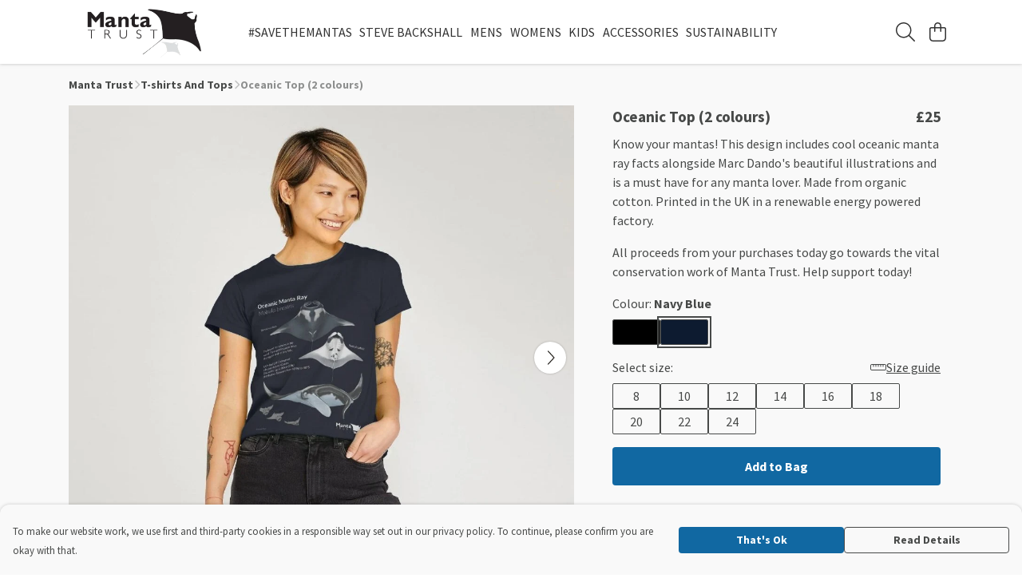

--- FILE ---
content_type: text/html
request_url: https://shopmantatrust.org/product/oceanic-manta-facts-top/
body_size: 3299
content:
<!DOCTYPE html>
<html lang="en">
  <head>
    <meta charset="UTF-8">
    <meta name="viewport" content="width=device-width, initial-scale=1.0">
    <link id="apple-touch-icon" rel="apple-touch-icon" href="#">
    <script type="module" crossorigin="" src="/assets/index.0ddccc67.js"></script>
    <link rel="modulepreload" crossorigin="" href="/assets/vue.bccf2447.js">
    <link rel="modulepreload" crossorigin="" href="/assets/sentry.13e8e62e.js">
    <link rel="stylesheet" href="/assets/index.dca9b00c.css">
  <link rel="manifest" href="/manifest.webmanifest"><title>Oceanic Top (2 colours)</title><link crossorigin="" href="https://fonts.gstatic.com" rel="preconnect"><link href="https://images.teemill.com" rel="preconnect"><link as="fetch" href="https://shopmantatrust.org/omnis/v3/frontend/1269/getStoreCoreData/json/" rel="preload"><link as="fetch" href="/omnis/v3/division/1269/products/oceanic-manta-facts-top/" rel="preload"><link as="fetch" href="/omnis/v3/division/1269/products/oceanic-manta-facts-top/stock/" rel="preload"><link fetchpriority="high" as="image" imagesizes="(max-width: 768px) 100vw, 1080px" imagesrcset="https://images.podos.io/cbul3ztl7lv83z9bsnggifu22y1ngaf7f2xzpl9dx5m2lrax.jpeg.webp?w=640&h=640&v=2 640w, https://images.podos.io/cbul3ztl7lv83z9bsnggifu22y1ngaf7f2xzpl9dx5m2lrax.jpeg.webp?w=1080&h=1080&v=2 1080w" href="https://images.podos.io/cbul3ztl7lv83z9bsnggifu22y1ngaf7f2xzpl9dx5m2lrax.jpeg.webp?w=1080&h=1080&v=2" rel="preload"><link data-vue-meta="1" href="https://shopmantatrust.org/product/oceanic-manta-facts-top/" rel="canonical"><link rel="modulepreload" crossorigin="" href="/assets/ProductPage.72f9aea4.js"><link rel="preload" as="style" href="/assets/ProductPage.d578e97d.css"><link rel="modulepreload" crossorigin="" href="/assets/index.31db6c17.js"><link rel="modulepreload" crossorigin="" href="/assets/AddToCartPopup.9aaba946.js"><link rel="modulepreload" crossorigin="" href="/assets/faCheck.767010fa.js"><link rel="modulepreload" crossorigin="" href="/assets/ProductReviewPopup.vue_vue_type_script_setup_true_lang.6dbd9263.js"><link rel="modulepreload" crossorigin="" href="/assets/index.3efdd1b6.js"><link rel="modulepreload" crossorigin="" href="/assets/faImages.5196889f.js"><link rel="modulepreload" crossorigin="" href="/assets/SizeChartPopup.4efa37f2.js"><link rel="preload" as="style" href="/assets/SizeChartPopup.92291e53.css"><link rel="modulepreload" crossorigin="" href="/assets/startCase.4e9f9d19.js"><link rel="modulepreload" crossorigin="" href="/assets/faThumbsUp.9360fcb5.js"><link rel="modulepreload" crossorigin="" href="/assets/faTruckFast.69b6b427.js"><link rel="modulepreload" crossorigin="" href="/assets/faTruckFast.990b9dd7.js"><link rel="modulepreload" crossorigin="" href="/assets/faClock.574b9391.js"><link rel="modulepreload" crossorigin="" href="/assets/faRulerHorizontal.9978767f.js"><link rel="modulepreload" crossorigin="" href="/assets/faPaintbrush.beb68c58.js"><link rel="modulepreload" crossorigin="" href="/assets/ProductStock.7adf2f36.js"><link rel="preload" as="style" href="/assets/ProductStock.e62963f7.css"><link rel="modulepreload" crossorigin="" href="/assets/faInfoCircle.947d87d2.js"><link rel="modulepreload" crossorigin="" href="/assets/EcoIcons.5d9ed700.js"><link rel="modulepreload" crossorigin="" href="/assets/faSync.468139b1.js"><link rel="modulepreload" crossorigin="" href="/assets/faComment.e29448a1.js"><link rel="modulepreload" crossorigin="" href="/assets/faChevronUp.f6ecab25.js"><link rel="modulepreload" crossorigin="" href="/assets/ProductImageCarousel.97a929e7.js"><link rel="preload" as="style" href="/assets/ProductImageCarousel.04a3cc9e.css"><link rel="modulepreload" crossorigin="" href="/assets/faMicrochipAi.623b281e.js"><link rel="modulepreload" crossorigin="" href="/assets/store.7d8a6688.js"><link rel="modulepreload" crossorigin="" href="/assets/logger.17d5e721.js"><link rel="modulepreload" crossorigin="" href="/assets/productProvider.1dab473e.js"><link rel="modulepreload" crossorigin="" href="/assets/confirm-leave-mixin.1cfc10d7.js"><script>window.division_key = '1269';</script><meta data-vue-meta="1" vmid="author" content="Oceanic Top (2 colours)" name="author"><meta data-vue-meta="1" vmid="url" content="https://shopmantatrust.org/product/oceanic-manta-facts-top/" name="url"><meta data-vue-meta="1" vmid="description" content="Know your mantas! This design includes cool oceanic manta ray facts alongside Marc Dando's beautiful illustrations and is a must have for any manta lo..." name="description"><meta data-vue-meta="1" vmid="og:type" content="website" property="og:type"><meta data-vue-meta="1" vmid="og:url" content="https://shopmantatrust.org/product/oceanic-manta-facts-top/" property="og:url"><meta data-vue-meta="1" vmid="og:title" content="Oceanic Top (2 colours)" property="og:title"><meta data-vue-meta="1" vmid="og:description" content="Know your mantas! This design includes cool oceanic manta ray facts alongside Marc Dando's beautiful illustrations and is a must have for any manta lo..." property="og:description"><meta data-vue-meta="1" vmid="og:image" content="https://images.podos.io/cbul3ztl7lv83z9bsnggifu22y1ngaf7f2xzpl9dx5m2lrax.jpeg" property="og:image"><meta vmid="og:site_name" content="Manta Trust" property="og:site_name"><meta data-vue-meta="1" vmid="twitter:card" content="photo" property="twitter:card"><meta data-vue-meta="1" vmid="twitter:description" content="Know your mantas! This design includes cool oceanic manta ray facts alongside Marc Dando's beautiful illustrations and is a must have for any manta lo..." property="twitter:description"><meta data-vue-meta="1" vmid="twitter:title" content="Oceanic Top (2 colours)" property="twitter:title"><meta data-vue-meta="1" vmid="twitter:image" content="https://images.podos.io/cbul3ztl7lv83z9bsnggifu22y1ngaf7f2xzpl9dx5m2lrax.jpeg" property="twitter:image"><meta vmid="apple-mobile-web-app-capable" content="yes" property="apple-mobile-web-app-capable"><meta vmid="apple-mobile-web-app-status-bar-style" content="black" property="apple-mobile-web-app-status-bar-style"><meta vmid="apple-mobile-web-app-title" content="Manta Trust" property="apple-mobile-web-app-title"><meta content="YtyyEZFEPooH0FE-gt7vBvcdVPGTR3LhG9sumK9KcpQ" name="google-site-verification"><style>@font-face {
  font-family: "Source Sans Pro Fallback: Arial";
  src: local('Arial');
  ascent-override: 104.4096%;
  descent-override: 28.9673%;
  size-adjust: 94.2442%;
}
@font-face {
  font-family: "Source Sans Pro Fallback: Roboto";
  src: local('Roboto');
  ascent-override: 104.5251%;
  descent-override: 28.9993%;
  size-adjust: 94.1401%;
}</style></head>

  <body>
    <div id="app"></div>
    
  <noscript><iframe src="https://www.googletagmanager.com/ns.html?id=GTM-MH6RJHM" height="0" width="0" style="display:none;visibility:hidden"></iframe></noscript><noscript>This site relies on JavaScript to do awesome things, please enable it in your browser</noscript></body>
  <script>
    (() => {
      /**
       * Disable the default browser prompt for PWA installation
       * @see https://developer.mozilla.org/en-US/docs/Web/API/BeforeInstallPromptEvent
       */
      window.addEventListener('beforeinstallprompt', event => {
        event.preventDefault();
      });

      var activeWorker = navigator.serviceWorker?.controller;
      var appVersion = window.localStorage.getItem('appVersion');
      var validVersion = 'v1';

      if (!activeWorker) {
        window.localStorage.setItem('appVersion', validVersion);

        return;
      }

      if (!appVersion || appVersion !== validVersion) {
        window.localStorage.setItem('appVersion', validVersion);

        if (navigator.serviceWorker) {
          navigator.serviceWorker
            .getRegistrations()
            .then(function (registrations) {
              var promises = [];

              registrations.forEach(registration => {
                promises.push(registration.unregister());
              });

              if (window.caches) {
                caches.keys().then(cachedFiles => {
                  cachedFiles.forEach(cache => {
                    promises.push(caches.delete(cache));
                  });
                });
              }

              Promise.all(promises).then(function () {
                console.log('Reload Window: Index');
                window.location.reload();
              });
            });
        }
      }
    })();
  </script>
</html>


--- FILE ---
content_type: text/javascript
request_url: https://shopmantatrust.org/assets/useCurrency.f1a97f2e.js
body_size: 257
content:
import{q as s,E as n}from"./vue.bccf2447.js";import"./index.0ddccc67.js";const r=()=>{const a=navigator.languages.map(e=>e.replace(/;.*/,"").match(/^[a-z]{2,3}(?:-[A-Z][a-z]{3})?(?:-[A-Z]{2}|-[0-9]{3})?$/)).filter(e=>e).flat();return a.length?a:["en"]},u=(t,a=void 0,e={})=>s(()=>new Intl.NumberFormat(r(),Object.assign({},e,{style:"currency",currency:n(a)?a.value:a})).format(n(t)?t.value:t));export{u};
//# sourceMappingURL=useCurrency.f1a97f2e.js.map


--- FILE ---
content_type: text/javascript
request_url: https://shopmantatrust.org/assets/faMicrochipAi.623b281e.js
body_size: 686
content:
import"./index.0ddccc67.js";var a={},H;function V(){return H||(H=1,function(i){Object.defineProperty(i,"__esModule",{value:!0});var h="fal",v="microchip-ai",r=512,e=512,c=[],n="e1ec",f="M222.7 185.6c-5.094-11.66-24.22-11.66-29.31 0l-56 128c-3.547 8.094 .1406 17.52 8.25 21.06c8.031 3.562 17.52-.1719 21.06-8.25L176.5 304h63.08l9.805 22.41C251.1 332.4 257.8 336 264 336c2.141 0 4.323-.4219 6.401-1.344c8.109-3.547 11.8-12.97 8.25-21.06L222.7 185.6zM190.5 272L208 231.9L225.5 272H190.5zM336 176C327.2 176 320 183.2 320 192v128c0 8.844 7.156 16 16 16S352 328.8 352 320V192C352 183.2 344.8 176 336 176zM496 272C504.8 272 512 264.8 512 256s-7.156-16-16-16H448v-64h48C504.8 176 512 168.8 512 160s-7.156-16-16-16H448V128c0-35.35-28.65-64-64-64h-16V16C368 7.156 360.8 0 352 0s-16 7.156-16 16V64h-64V16C272 7.156 264.8 0 256 0S240 7.156 240 16V64h-64V16C176 7.156 168.8 0 160 0S144 7.156 144 16V64H128C92.65 64 64 92.65 64 128v16H16C7.156 144 0 151.2 0 160s7.156 16 16 16H64v64H16C7.156 240 0 247.2 0 256s7.156 16 16 16H64v64H16C7.156 336 0 343.2 0 352s7.156 16 16 16H64V384c0 35.35 28.65 64 64 64h16v48C144 504.8 151.2 512 160 512s16-7.156 16-16V448h64v48c0 8.844 7.156 16 16 16s16-7.156 16-16V448h64v48c0 8.844 7.156 16 16 16s16-7.156 16-16V448H384c35.35 0 64-28.65 64-64v-16h48c8.844 0 16-7.156 16-16s-7.156-16-16-16H448v-64H496zM416 384c0 17.64-14.36 32-32 32H128c-17.64 0-32-14.36-32-32V128c0-17.64 14.36-32 32-32h256c17.64 0 32 14.36 32 32V384z";i.definition={prefix:h,iconName:v,icon:[r,e,c,n,f]},i.faMicrochipAi=i.definition,i.prefix=h,i.iconName=v,i.width=r,i.height=e,i.ligatures=c,i.unicode=n,i.svgPathData=f,i.aliases=c}(a)),a}var u=V();export{u as f};
//# sourceMappingURL=faMicrochipAi.623b281e.js.map


--- FILE ---
content_type: text/javascript
request_url: https://shopmantatrust.org/assets/faSync.468139b1.js
body_size: 633
content:
import"./index.0ddccc67.js";var n={},r={},v;function o(){return v||(v=1,function(a){Object.defineProperty(a,"__esModule",{value:!0});var i="fal",c="arrows-rotate",t=512,f=512,e=[128472,"refresh","sync"],u="f021",h="M464 32C455.2 32 448 39.16 448 48v129.3C416.2 99.72 340.6 48 256 48c-102 0-188.3 72.91-205.1 173.3C49.42 230.1 55.3 238.3 64.02 239.8C64.91 239.9 65.8 240 66.67 240c7.672 0 14.45-5.531 15.77-13.34C96.69 141.7 169.7 80 256 80c72.49 0 137.3 44.88 163.6 112H304C295.2 192 288 199.2 288 208S295.2 224 304 224h160C472.8 224 480 216.8 480 208v-160C480 39.16 472.8 32 464 32zM447.1 272.2c-8.766-1.562-16.97 4.406-18.42 13.12C415.3 370.3 342.3 432 255.1 432c-72.49 0-137.3-44.88-163.6-112H208C216.8 320 224 312.8 224 304S216.8 288 208 288h-160C39.16 288 32 295.2 32 304v160C32 472.8 39.16 480 48 480S64 472.8 64 464v-129.3C95.84 412.3 171.4 464 256 464c101.1 0 188.3-72.91 205.1-173.3C462.6 281.9 456.7 273.7 447.1 272.2z";a.definition={prefix:i,iconName:c,icon:[t,f,e,u,h]},a.faArrowsRotate=a.definition,a.prefix=i,a.iconName=c,a.width=t,a.height=f,a.ligatures=e,a.unicode=u,a.svgPathData=h,a.aliases=e}(r)),r}var d;function C(){return d||(d=1,function(a){Object.defineProperty(a,"__esModule",{value:!0});var i=o();a.definition={prefix:i.prefix,iconName:i.iconName,icon:[i.width,i.height,i.aliases,i.unicode,i.svgPathData]},a.faSync=a.definition,a.prefix=i.prefix,a.iconName=i.iconName,a.width=i.width,a.height=i.height,a.ligatures=i.aliases,a.unicode=i.unicode,a.svgPathData=i.svgPathData,a.aliases=i.aliases}(n)),n}var g=C();export{g as f};
//# sourceMappingURL=faSync.468139b1.js.map


--- FILE ---
content_type: text/javascript
request_url: https://shopmantatrust.org/assets/faCheck.767010fa.js
body_size: 421
content:
import"./index.0ddccc67.js";var e={},u;function t(){return u||(u=1,function(a){Object.defineProperty(a,"__esModule",{value:!0});var c="far",n="check",r=448,f=512,i=[10003,10004],h="f00c",v="M440.1 103C450.3 112.4 450.3 127.6 440.1 136.1L176.1 400.1C167.6 410.3 152.4 410.3 143 400.1L7.029 264.1C-2.343 255.6-2.343 240.4 7.029 231C16.4 221.7 31.6 221.7 40.97 231L160 350.1L407 103C416.4 93.66 431.6 93.66 440.1 103V103z";a.definition={prefix:c,iconName:n,icon:[r,f,i,h,v]},a.faCheck=a.definition,a.prefix=c,a.iconName=n,a.width=r,a.height=f,a.ligatures=i,a.unicode=h,a.svgPathData=v,a.aliases=i}(e)),e}var d=t();export{d as f};
//# sourceMappingURL=faCheck.767010fa.js.map


--- FILE ---
content_type: text/javascript
request_url: https://shopmantatrust.org/assets/faChevronUp.f6ecab25.js
body_size: 464
content:
import"./index.0ddccc67.js";var e={},u;function o(){return u||(u=1,function(a){Object.defineProperty(a,"__esModule",{value:!0});var n="fal",r="chevron-up",v=448,f=512,i=[],h="f077",c="M443.8 330.8C440.6 334.3 436.3 336 432 336c-3.891 0-7.781-1.406-10.86-4.25L224 149.8l-197.1 181.1c-6.5 6-16.64 5.625-22.61-.9062c-6-6.5-5.594-16.59 .8906-22.59l208-192c6.156-5.688 15.56-5.688 21.72 0l208 192C449.3 314.3 449.8 324.3 443.8 330.8z";a.definition={prefix:n,iconName:r,icon:[v,f,i,h,c]},a.faChevronUp=a.definition,a.prefix=n,a.iconName=r,a.width=v,a.height=f,a.ligatures=i,a.unicode=h,a.svgPathData=c,a.aliases=i}(e)),e}var d=o();export{d as f};
//# sourceMappingURL=faChevronUp.f6ecab25.js.map


--- FILE ---
content_type: text/javascript
request_url: https://shopmantatrust.org/assets/EcoIcons.5d9ed700.js
body_size: 2363
content:
import{_ as m,bB as C,h as H}from"./index.0ddccc67.js";import{f as b}from"./faSync.468139b1.js";import{J as _,t as l,x as h,F as M,$ as L,R as S}from"./vue.bccf2447.js";var d={},v;function p(){return v||(v=1,function(a){Object.defineProperty(a,"__esModule",{value:!0});var c="fal",r="seedling",t=512,o=512,n=[127793,"sprout"],e="f4d8",i="M80 96h-64C7.156 96 0 103.2 0 112C0 226.7 93.31 320 208 320H256v144c0 8.836 7.164 16 16 16s16-7.164 16-16v-160C288 189.3 194.7 96 80 96zM208 288C116.3 288 40.83 217.6 32.72 128H80c91.66 0 167.2 70.41 175.3 160H208zM496 32h-64c-66.75 0-129.9 32.41-168.1 86.66C257.9 125.8 259.5 135.8 266.7 141c7.141 5.125 17.16 3.5 22.33-3.656C322.1 91.41 375.5 64 432 64h47.27c-7.734 83.78-75.48 152.4-160.6 159.4c-8.812 .7187-15.36 8.438-14.64 17.25c.7031 8.375 7.688 14.69 15.94 14.69c.4375 0 .8906-.0313 1.328-.0625C428.2 246.5 512 155.4 512 48C512 39.16 504.8 32 496 32z";a.definition={prefix:c,iconName:r,icon:[t,o,n,e,i]},a.faSeedling=a.definition,a.prefix=c,a.iconName=r,a.width=t,a.height=o,a.ligatures=n,a.unicode=e,a.svgPathData=i,a.aliases=n}(d)),d}var z=p(),u={},g;function w(){return g||(g=1,function(a){Object.defineProperty(a,"__esModule",{value:!0});var c="fal",r="hand-holding-heart",t=576,o=512,n=[],e="f4be",i="M275.2 250.5c6.998 7.377 18.5 7.377 25.5 0l108.1-114.2c31.49-33.13 29.72-88.22-5.65-118.7c-35.37-30.63-81.38-16.91-104.9 7.724L287.1 36.91L276.8 25.28C253.9 1.149 207.6-13.45 171.1 17.56C136.7 48.06 134.7 103.1 166.4 136.3L275.2 250.5zM192.3 41.79C213.2 23.79 240.6 33.17 254.2 47.54l33.74 35.26l33.74-35.26c13.5-14.13 40.99-23.76 61.86-5.752c23.74 20.63 20.12 54.51 3.373 72.14L287.9 217.7L188.1 113.9C172.2 96.56 168.7 62.42 192.3 41.79zM558.2 333.6c-9.5-8.619-22-13.37-35.12-13.37c-12.5 0-24.88 4.248-34.62 12.12l-61.45 49.21c-1.928 1.545-4.324 2.385-6.795 2.385h-41.62c4.625-9.619 6.5-20.74 4.75-32.23C379.4 323.7 353.7 304 325.6 304H181.2c-20.75 0-40.1 6.746-57.5 19.24l-38.5 28.73H16c-8.801 0-16 7.195-16 15.99s7.198 16.04 15.1 16.04l80.01 .0091l46.86-35.29c11.12-8.244 24.62-12.74 38.37-12.74h146.7c13.25 0 24 10.74 24 23.99s-10.75 23.98-24 23.98H239.1c-8.75 0-16 7.246-16 15.99c0 8.746 7.25 15.99 16 15.99h180.2c9.625 0 19-3.248 26.62-9.246l61.62-49.22c4.25-3.373 9.5-5.248 14.62-5.248c5 0 9.875 1.75 13.75 5.248c10.12 9.119 9.375 24.48-.875 32.61l-100.7 80.58c-7.584 6.064-17.01 9.369-26.72 9.369H16c-8.801 0-15.1 7.189-15.1 15.98S7.198 512 15.1 512h392.5c17 0 33.38-5.871 46.62-16.37l100.9-80.7c12.25-9.744 19.5-24.36 19.1-39.98C576.5 359.3 569.1 344.2 558.2 333.6z";a.definition={prefix:c,iconName:r,icon:[t,o,n,e,i]},a.faHandHoldingHeart=a.definition,a.prefix=c,a.iconName=r,a.width=t,a.height=o,a.ligatures=n,a.unicode=e,a.svgPathData=i,a.aliases=n}(u)),u}var N=w(),f={},s;function P(){return s||(s=1,function(a){Object.defineProperty(a,"__esModule",{value:!0});var c="fal",r="wind-turbine",t=512,o=512,n=[],e="f89b",i="M404.1 395.5l-78.02-163.3C324.2 225.7 324 218.3 326.5 212l64.81-160.7c7.453-19.06-1.875-40.91-20.94-48.72c-16-6.281-34.09-1-44.03 12.97L225.5 156C221.4 161.7 215.4 165.4 208.6 166.5L39.42 193.7C21.14 196.7 7.625 213 8 231.9c.4687 18.75 14.77 34.41 33.27 36.44l167.6 18.41c6.75 .7187 13.14 4.312 17.78 10.19L240 312.9V480h-96C135.2 480 128 487.2 128 496S135.2 512 144 512h224c8.844 0 16-7.156 16-16S376.8 480 368 480h-96v-128.9l69.3 82.74C349.2 443.8 359.1 448 370.3 448c7.234 0 14.22-2.031 19.81-5.531C405.9 432.8 412.3 412.7 404.1 395.5zM373.3 415.3c-.0469-.0313-4 2.406-7.125-1.594L251.5 276.7C241.8 264.5 227.5 256.6 212.3 254.9L44.75 236.5C42.16 236.3 40.06 233.9 40 231.2C39.94 228.3 41.88 225.7 44.5 225.3l169.1-27.16c15.34-2.469 28.8-10.84 37.86-23.53l100.9-140.4c1.016-1.438 2.641-2.219 4.25-2.219c.5938 0 1.188 .125 1.75 .3438c2.859 1.156 4.25 4.469 3.172 7.219l-64.8 160.6c-5.578 14.19-5.281 30.47 1.062 45.28l77.84 162.9C376.6 410.8 375.6 413.8 373.3 415.3zM256 208C247.2 208 239.1 215.2 239.1 224c0 8.836 7.164 16 16 16c8.836 0 15.1-7.164 15.1-16C271.1 215.2 264.8 208 256 208z";a.definition={prefix:c,iconName:r,icon:[t,o,n,e,i]},a.faWindTurbine=a.definition,a.prefix=c,a.iconName=r,a.width=t,a.height=o,a.ligatures=n,a.unicode=e,a.svgPathData=i,a.aliases=n}(f)),f}var k=P();const E={name:"EcoIcons",inject:["theme"],props:{product:Object},data(){return{iconMap:{"organic-icon.png":{text:"Organic",icon:z.faSeedling},"circular-icon.png":{text:"Circular",icon:b.faSync},"low-carbon-icon.png":{text:"Renewable",icon:k.faWindTurbine},"ethical-icon.png":{text:"Circular",icon:N.faHandHoldingHeart}}}},computed:{icons(){return this.product.ecoIcons.map(a=>this.iconMap[a]).filter(a=>a)},backgroundColor(){return C(this.theme().get("text.color"),.05)}},methods:{formatUrl:H}},F={class:"flex gap-8"};function q(a,c,r,t,o,n){const e=_("tml-icon-button");return l(),h("div",F,[(l(!0),h(M,null,L(n.icons,i=>(l(),S(e,{key:i.text,class:"text-sm pointer-events-none",icon:i.icon,text:i.text,"icon-color":"var(--tml-text-color)","background-color":n.backgroundColor,"max-size":"48px",circle:""},null,8,["icon","text","background-color"]))),128))])}const W=m(E,[["render",q]]);export{W as E};
//# sourceMappingURL=EcoIcons.5d9ed700.js.map
